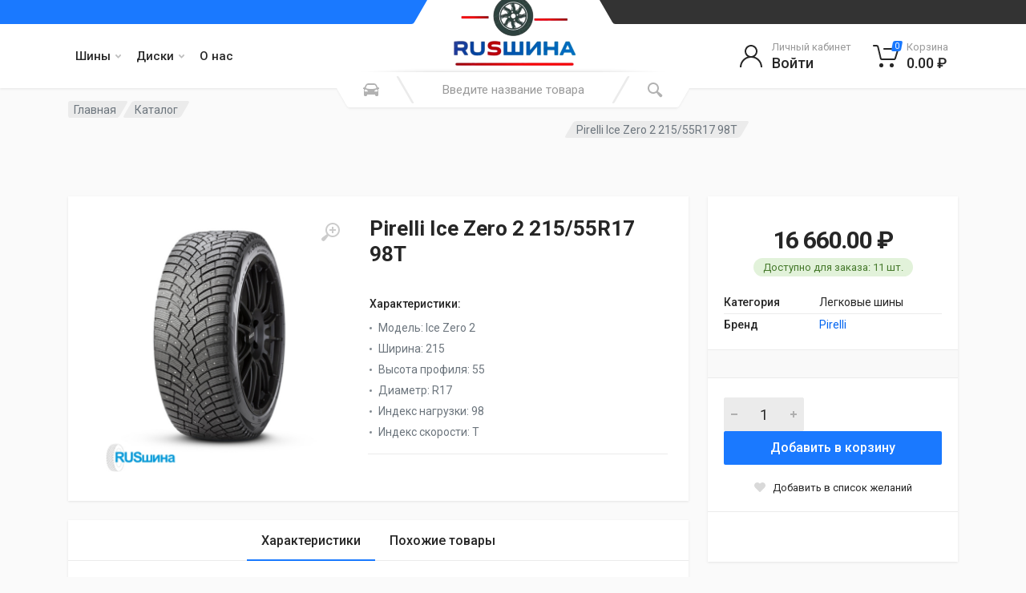

--- FILE ---
content_type: text/html; charset=UTF-8
request_url: https://russhina36.ru/catalog/8472
body_size: 12567
content:

    <!DOCTYPE html>
    <html lang="ru-RU" dir="ltr">

    <head>
        <meta charset="UTF-8">
        <meta name="viewport" content="width=device-width, initial-scale=1">
        <meta name="format-detection" content="telephone=no">
        <meta name="image" content="https://s3.timeweb.com/cr81929-russhina-36/logo_new.png"
        <link rel="canonical" href="https://russhina36.ru/catalog/8472">
        <meta property="og:type" content="website">
        <meta property="og:title" content="Русшина36">
        <meta property="og:description" content="Интернет-магазин шин и дисков в Воронеже">
        <meta property="og:image" content="https://s3.timeweb.com/cr81929-russhina-36/logo_new.png">
        <meta property="og:url" content="https://russhina36.ru/">

        <link rel="preconnect" href="//fonts.googleapis.com">
        <link rel="preconnect" href="//cdnjs.cloudflare.com">
        <link rel="preconnect" href="//google-analytics.com">
        <link rel="preconnect" href="//mc.yandex.ru">
        <link rel="preconnect" href="//www.googletagmanager.com">

        <link rel="apple-touch-icon" sizes="180x180" href="https://s3.timeweb.com/cr81929-russhina-36/logo_new.png">
        <link rel="icon" type="image/png" sizes="32x32" href="https://s3.timeweb.com/cr81929-russhina-36/logo_new.png">
        <link rel="icon" type="image/png" sizes="16x16" href="https://s3.timeweb.com/cr81929-russhina-36/logo_new.png">
        <link rel="mask-icon" href="https://s3.timeweb.com/cr81929-russhina-36/logo_new.png" color="#5c8591">
        <meta name="yandex-verification" content="0295559493346dae"/>
        <!-- Yandex.Metrika counter -->
        <script type="text/javascript">
            (function (m, e, t, r, i, k, a) {
                m[i] = m[i] || function () {
                    (m[i].a = m[i].a || []).push(arguments)
                };
                m[i].l = 1 * new Date();
                for (var j = 0; j < document.scripts.length; j++) {
                    if (document.scripts[j].src === r) {
                        return;
                    }
                }
                k = e.createElement(t), a = e.getElementsByTagName(t)[0], k.async = 1, k.src = r, a.parentNode.insertBefore(k, a)
            })
            (window, document, "script", "https://mc.yandex.ru/metrika/tag.js", "ym");

            ym(69592723, "init", {
                clickmap: true,
                trackLinks: true,
                accurateTrackBounce: true
            });
        </script>
        <noscript>
            <div><img src="https://mc.yandex.ru/watch/69592723" style="position:absolute; left:-9999px;" alt=""/></div>
        </noscript>
        <!-- /Yandex.Metrika counter -->

        <!-- Google tag (gtag.js) -->
        <script async src="https://www.googletagmanager.com/gtag/js?id=G-F4PJ2L8GWZ"></script>
        <script>
            window.dataLayer = window.dataLayer || [];

            function gtag() {
                dataLayer.push(arguments);
            }

            gtag('js', new Date());

            gtag('config', 'G-F4PJ2L8GWZ');
        </script>
        <!-- fonts -->
        <link rel="stylesheet" href="https://fonts.googleapis.com/css?family=Roboto:400,400i,500,500i,700,700i">
        <!-- css -->
                        <title>Pirelli Ice Zero 2 215/55R17 98T</title>
        <meta name="csrf-param" content="_csrf-frontend">
<meta name="csrf-token" content="30ennlXiPHMdypmzwpZ9cNEV--9Hya5rCSKEsEnBCyOPCvb_MpNoMVq479Ga7B5DpHu2giCMxTk6Y_OEC4dRRw==">

<link type="image/svg" href="/favicon.svg" rel="icon">
<link href="/assets/aa3916f8/css/bootstrap.css" rel="stylesheet">
<link href="/assets/32c127e1/css/all.min.css" rel="stylesheet">
<link href="/assets/32c127e1/css/fontawesome.min.css" rel="stylesheet">
<link href="/assets/7ff02d00/font-icons.css" rel="stylesheet">
<link href="/assets/e42d6f5f/bootstrap/css/bootstrap.css" rel="stylesheet">
<link href="/assets/e42d6f5f/owl-carousel/assets/owl.carousel.min.css" rel="stylesheet">
<link href="/assets/e42d6f5f/select2/css/select2.min.css" rel="stylesheet">
<link href="/redparts/css/style.css" rel="stylesheet">
<link href="/redparts/css/lightbox.css" rel="stylesheet">
<link href="/redparts/css/style.header-spaceship-variant-one.css" rel="stylesheet">
<link href="/redparts/css/style.mobile-header-variant-one.css" rel="stylesheet">
<link href="/assets/e42d6f5f/photoswipe/photoswipe.css" rel="stylesheet">
<link href="/assets/e42d6f5f/photoswipe/default-skin/default-skin.css" rel="stylesheet">    </head>

    <body>
        <!-- site -->
    <div class="site">

        <!-- site__mobile-header -->
        
<header class="site__mobile-header">
    <div class="mobile-header">
        <div class="container">
            <div class="mobile-header__body">
                <button class="mobile-header__menu-button" type="button">
                    <svg width="18px" height="14px">
                        <path d="M-0,8L-0,6L18,6L18,8L-0,8ZM-0,-0L18,-0L18,2L-0,2L-0,-0ZM14,14L-0,14L-0,12L14,12L14,14Z"/>
                    </svg>
                </button>
                <a class="mobile-header__logo" href="">
                    <!-- mobile-logo -->
                    <img src="https://s3.timeweb.com/cr81929-russhina-36/logo_new.png" alt="image format svg" width="100"/>
                    <!-- mobile-logo / end -->
                </a>
                <div class="mobile-header__search mobile-search">
                    <form id="w2" class="mobile-search__body" action="catalog" method="POST">
<input type="hidden" name="_csrf-frontend" value="30ennlXiPHMdypmzwpZ9cNEV--9Hya5rCSKEsEnBCyOPCvb_MpNoMVq479Ga7B5DpHu2giCMxTk6Y_OEC4dRRw==">                    <input class="mobile-search__input" name="text" type="text" placeholder="Введите название товара">
                    <!--                        -->                    <button type="submit" class="mobile-search__button mobile-search__button--search">
                        <svg width="20" height="20">
                            <path d="M19.2,17.8c0,0-0.2,0.5-0.5,0.8c-0.4,0.4-0.9,0.6-0.9,0.6s-0.9,0.7-2.8-1.6c-1.1-1.4-2.2-2.8-3.1-3.9C10.9,14.5,9.5,15,8,15
	c-3.9,0-7-3.1-7-7s3.1-7,7-7s7,3.1,7,7c0,1.5-0.5,2.9-1.3,4c1.1,0.8,2.5,2,4,3.1C20,16.8,19.2,17.8,19.2,17.8z M8,3C5.2,3,3,5.2,3,8
	c0,2.8,2.2,5,5,5c2.8,0,5-2.2,5-5C13,5.2,10.8,3,8,3z"/>
                        </svg>
                    </button>
                    <button type="button" class="mobile-search__button mobile-search__button--close">
                        <svg width="20" height="20">
                            <path d="M16.7,16.7L16.7,16.7c-0.4,0.4-1,0.4-1.4,0L10,11.4l-5.3,5.3c-0.4,0.4-1,0.4-1.4,0l0,0c-0.4-0.4-0.4-1,0-1.4L8.6,10L3.3,4.7
	c-0.4-0.4-0.4-1,0-1.4l0,0c0.4-0.4,1-0.4,1.4,0L10,8.6l5.3-5.3c0.4-0.4,1-0.4,1.4,0l0,0c0.4,0.4,0.4,1,0,1.4L11.4,10l5.3,5.3
	C17.1,15.7,17.1,16.3,16.7,16.7z"/>
                        </svg>
                    </button>
                    <div class="mobile-search__field"></div>
                    </form>                </div>
                <div class="mobile-header__indicators">
                    <div class="mobile-indicator mobile-indicator--search d-md-none">
                        <button type="button" class="mobile-indicator__button">
                                    <span class="mobile-indicator__icon"><svg width="20" height="20">
                                            <path d="M19.2,17.8c0,0-0.2,0.5-0.5,0.8c-0.4,0.4-0.9,0.6-0.9,0.6s-0.9,0.7-2.8-1.6c-1.1-1.4-2.2-2.8-3.1-3.9C10.9,14.5,9.5,15,8,15
	c-3.9,0-7-3.1-7-7s3.1-7,7-7s7,3.1,7,7c0,1.5-0.5,2.9-1.3,4c1.1,0.8,2.5,2,4,3.1C20,16.8,19.2,17.8,19.2,17.8z M8,3C5.2,3,3,5.2,3,8
	c0,2.8,2.2,5,5,5c2.8,0,5-2.2,5-5C13,5.2,10.8,3,8,3z"/>
                                        </svg>
                                    </span>
                        </button>
                    </div>
                    <div class="mobile-indicator d-none d-md-block">
                        <a class="mobile-indicator__button" href="https://russhina36.ru/shop/catalog/login"><span class="mobile-indicator__icon"><svg width="20" height="20"><path d="M20,20h-2c0-4.4-3.6-8-8-8s-8,3.6-8,8H0c0-4.2,2.6-7.8,6.3-9.3C4.9,9.6,4,7.9,4,6c0-3.3,2.7-6,6-6s6,2.7,6,6c0,1.9-0.9,3.6-2.3,4.7C17.4,12.2,20,15.8,20,20z M14,6c0-2.2-1.8-4-4-4S6,3.8,6,6s1.8,4,4,4S14,8.2,14,6z"/></svg></span></a>                    </div>
                    <div class="mobile-indicator d-none d-md-block">
                        <a href="https://russhina36.ru/cabinet/wishlist" class="mobile-indicator__button">
                                    <span class="mobile-indicator__icon">
                                        <svg width="20" height="20">
                                            <path d="M14,3c2.2,0,4,1.8,4,4c0,4-5.2,10-8,10S2,11,2,7c0-2.2,1.8-4,4-4c1,0,1.9,0.4,2.7,1L10,5.2L11.3,4C12.1,3.4,13,3,14,3 M14,1
	c-1.5,0-2.9,0.6-4,1.5C8.9,1.6,7.5,1,6,1C2.7,1,0,3.7,0,7c0,5,6,12,10,12s10-7,10-12C20,3.7,17.3,1,14,1L14,1z"/>
                                        </svg>
                                    </span>
                        </a>
                    </div>
                    <div class="mobile-indicator">
                        
<a href="https://russhina36.ru/shop/cart" class="mobile-indicator__button">
                                    <span class="mobile-indicator__icon">
                                        <svg width="20" height="20">
                                            <circle cx="7" cy="17" r="2"/>
                                            <circle cx="15" cy="17" r="2"/>
                                            <path d="M20,4.4V5l-1.8,6.3c-0.1,0.4-0.5,0.7-1,0.7H6.7c-0.4,0-0.8-0.3-1-0.7L3.3,3.9C3.1,3.3,2.6,3,2.1,3H0.4C0.2,3,0,2.8,0,2.6
	V1.4C0,1.2,0.2,1,0.4,1h2.5c1,0,1.8,0.6,2.1,1.6L5.1,3l2.3,6.8c0,0.1,0.2,0.2,0.3,0.2h8.6c0.1,0,0.3-0.1,0.3-0.2l1.3-4.4
	C17.9,5.2,17.7,5,17.5,5H9.4C9.2,5,9,4.8,9,4.6V3.4C9,3.2,9.2,3,9.4,3h9.2C19.4,3,20,3.6,20,4.4z"/>
                                        </svg>
                                        <span class="mobile-indicator__counter">0</span>
                                    </span>
</a>
                    </div>
                </div>
            </div>
        </div>
    </div>
</header>
        <!-- site__mobile-header / end -->

        <!-- site__header -->
        <header class="site__header">
    <div class="header">
        <div class="header__megamenu-area megamenu-area"></div>
        <div class="header__topbar-start-bg"></div>
        <div class="header__topbar-start">
            <div class="topbar topbar--spaceship-start">
                <div class="topbar__item-text d-none d-xxl-flex"><a href="tel:8-473-207-10-25" class="text-white"><i
                                class="fa fa-phone"></i> 8(473)207-10-25</a></div>
            </div>
        </div>
        <div class="header__topbar-end-bg"></div>
        <div class="header__topbar-end">
            <div class="topbar topbar--spaceship-end">
                <div class="topbar__item-text d-none d-xxl-flex">
                                    </div>
            </div>
        </div>
        <div class="header__navbar">
    <!--    -->    <div class="header__navbar-menu">
        <div class="main-menu">
            <ul class="main-menu__list">
                                        <li class="main-menu__item main-menu__item--submenu--menu main-menu__item--has-submenu">
                            <div class="main-menu__link">
                                Шины                                <svg width="7px" height="5px">
                                    <path d="M0.280,0.282 C0.645,-0.084 1.238,-0.077 1.596,0.297 L3.504,2.310 L5.413,0.297 C5.770,-0.077 6.363,-0.084 6.728,0.282 C7.080,0.634 7.088,1.203 6.746,1.565 L3.504,5.007 L0.262,1.565 C-0.080,1.203 -0.072,0.634 0.280,0.282 Z"/>
                                </svg>
                            </div>
                                                            <div class="main-menu__submenu">
                                    <ul class="menu">
                                                                                    <li class="menu__item">
                                                <a class="menu__link" href="https://russhina36.ru/shop/catalog?category=2">Легковые шины</a>                                            </li>
                                                                                    <li class="menu__item">
                                                <a class="menu__link" href="https://russhina36.ru/shop/catalog?category=13">Грузовые шины</a>                                            </li>
                                                                            </ul>
                                </div>
                                                    </li>
                                                            <li class="main-menu__item main-menu__item--submenu--menu main-menu__item--has-submenu">
                            <div class="main-menu__link">
                                Диски                                <svg width="7px" height="5px">
                                    <path d="M0.280,0.282 C0.645,-0.084 1.238,-0.077 1.596,0.297 L3.504,2.310 L5.413,0.297 C5.770,-0.077 6.363,-0.084 6.728,0.282 C7.080,0.634 7.088,1.203 6.746,1.565 L3.504,5.007 L0.262,1.565 C-0.080,1.203 -0.072,0.634 0.280,0.282 Z"/>
                                </svg>
                            </div>
                                                            <div class="main-menu__submenu">
                                    <ul class="menu">
                                                                                    <li class="menu__item">
                                                <a class="menu__link" href="https://russhina36.ru/shop/catalog?category=15">Легковые диски</a>                                            </li>
                                                                            </ul>
                                </div>
                                                    </li>
                                                            <li class="main-menu__item main-menu__item--submenu--menu">
                            <a class="main-menu__link" href="https://russhina36.ru/contact">О нас</a>                        </li>
                                                </ul>
        </div>
    </div>
</div>
        <div class="header__logo">
            <a href="/" class="logo">

                <div class="logo__image">
                    <!-- logo -->
                    <img src="https://s3.timeweb.com/cr81929-russhina-36/logo_new.png" width="175">
                    <!-- logo / end -->
                </div>
            </a>
        </div>
        
    <div class="header__search">
        <div class="search">
            <form id="w5" class="search__body" action="/shop/catalog/filter" method="GET">            <div class="search__shadow"></div>
            <input id="search__input" class="search__input" name="text" type="text"
                   placeholder="Введите название товара">
            <div class="search__button search__button--start">
                                <span class="search__button-icon"><svg width="20" height="20">
                                        <path d="M6.6,2c2,0,4.8,0,6.8,0c1,0,2.9,0.8,3.6,2.2C17.7,5.7,17.9,7,18.4,7C20,7,20,8,20,8v1h-1v7.5c0,0.8-0.7,1.5-1.5,1.5h-1
	c-0.8,0-1.5-0.7-1.5-1.5V16H5v0.5C5,17.3,4.3,18,3.5,18h-1C1.7,18,1,17.3,1,16.5V16V9H0V8c0,0,0.1-1,1.6-1C2.1,7,2.3,5.7,3,4.2
	C3.7,2.8,5.6,2,6.6,2z M13.3,4H6.7c-0.8,0-1.4,0-2,0.7c-0.5,0.6-0.8,1.5-1,2C3.6,7.1,3.5,7.9,3.7,8C4.5,8.4,6.1,9,10,9
	c4,0,5.4-0.6,6.3-1c0.2-0.1,0.2-0.8,0-1.2c-0.2-0.4-0.5-1.5-1-2C14.7,4,14.1,4,13.3,4z M4,10c-0.4-0.3-1.5-0.5-2,0
	c-0.4,0.4-0.4,1.6,0,2c0.5,0.5,4,0.4,4,0C6,11.2,4.5,10.3,4,10z M14,12c0,0.4,3.5,0.5,4,0c0.4-0.4,0.4-1.6,0-2c-0.5-0.5-1.3-0.3-2,0
	C15.5,10.2,14,11.3,14,12z"/>
                                    </svg>
                                </span>
                <span class="search__button-title">Select Vehicle</span>
            </div>
            <button type="submit" class="search__button search__button--end"><span class="search__button-icon"><svg width="20" height="20">
                                        <path d="M19.2,17.8c0,0-0.2,0.5-0.5,0.8c-0.4,0.4-0.9,0.6-0.9,0.6s-0.9,0.7-2.8-1.6c-1.1-1.4-2.2-2.8-3.1-3.9C10.9,14.5,9.5,15,8,15
	c-3.9,0-7-3.1-7-7s3.1-7,7-7s7,3.1,7,7c0,1.5-0.5,2.9-1.3,4c1.1,0.8,2.5,2,4,3.1C20,16.8,19.2,17.8,19.2,17.8z M8,3C5.2,3,3,5.2,3,8
	c0,2.8,2.2,5,5,5c2.8,0,5-2.2,5-5C13,5.2,10.8,3,8,3z"/>
                                    </svg>
                                </span></button>            <div class="search__box"></div>
            <div class="search__decor">
                <div class="search__decor-start"></div>
                <div class="search__decor-end"></div>
            </div>
            <div id="search_container" class="search__dropdown search__dropdown--suggestions suggestions hide">
            </div>
            </form>        </div>
    </div>
        <div class="header__indicators">
            <div class="indicator indicator--trigger--click">
    <a href="https://russhina36.ru/login" class="indicator__button">
                            <span class="indicator__icon">
                                <svg width="32" height="32">
                                    <path d="M16,18C9.4,18,4,23.4,4,30H2c0-6.2,4-11.5,9.6-13.3C9.4,15.3,8,12.8,8,10c0-4.4,3.6-8,8-8s8,3.6,8,8c0,2.8-1.5,5.3-3.6,6.7
	C26,18.5,30,23.8,30,30h-2C28,23.4,22.6,18,16,18z M22,10c0-3.3-2.7-6-6-6s-6,2.7-6,6s2.7,6,6,6S22,13.3,22,10z"/>
                                </svg>
                            </span>
        <span class="indicator__title">Личный кабинет</span>
        <span class="indicator__value">Войти</span>
    </a>
    <div class="indicator__content">
        <div class="account-menu">
            <form id="login-form" class="account-menu__form" action="https://russhina36.ru/login" method="post">
<input type="hidden" name="_csrf-frontend" value="30ennlXiPHMdypmzwpZ9cNEV--9Hya5rCSKEsEnBCyOPCvb_MpNoMVq479Ga7B5DpHu2giCMxTk6Y_OEC4dRRw==">            <div class="account-menu__form-title">
                Войдите в свой аккаунт
            </div>
            <div class="form-group">
                <div class="form-group field-loginform-username required">
<label class="sr-only" for="loginform-username">Email</label>
<input type="text" id="loginform-username" class="form-control form-control-sm" name="LoginForm[username]" placeholder="Имя пользователя" aria-required="true">

<div class="invalid-feedback"></div>
</div>            </div>
            <div class="form-group">
                <label for="header-signin-password" class="sr-only">Пароль</label>
                <div class="account-menu__form-forgot">
                    <div class="form-group field-loginform-password required">

<input type="password" id="loginform-password" class="form-control form-control-sm" name="LoginForm[password]" placeholder="Пароль" aria-required="true">

<div class="invalid-feedback"></div>
</div>                    <a href="https://russhina36.ru/request-password-reset" class="account-menu__form-forgot-link">Забыли
                        пароль?</a>
                </div>
            </div>
            <div class="form-group">
                <div class="form-group field-loginform-rememberme">
<div class="custom-control custom-checkbox">
<input type="hidden" name="LoginForm[rememberMe]" value="0"><input type="checkbox" id="loginform-rememberme" class="custom-control-input" name="LoginForm[rememberMe]" value="1" checked>
<label class="custom-control-label" for="loginform-rememberme">Запомнить меня</label>
<div class="invalid-feedback"></div>

</div>
</div>            </div>
            <div class="form-group account-menu__form-button">
                <button type="submit" class="btn btn-primary btn-sm">Вход</button>            </div>
            <div class="account-menu__form-link">
                <a href="https://russhina36.ru/signup">Регистрация</a>
            </div>
            </form>        </div>
    </div>
</div>
            
<div class="indicator indicator--trigger--click">
    <a href="/shop/cart" class="indicator__button">
                            <span class="indicator__icon">
                                <svg width="32" height="32">
                                    <circle cx="10.5" cy="27.5" r="2.5"/>
                                    <circle cx="23.5" cy="27.5" r="2.5"/>
                                    <path d="M26.4,21H11.2C10,21,9,20.2,8.8,19.1L5.4,4.8C5.3,4.3,4.9,4,4.4,4H1C0.4,4,0,3.6,0,3s0.4-1,1-1h3.4C5.8,2,7,3,7.3,4.3
	l3.4,14.3c0.1,0.2,0.3,0.4,0.5,0.4h15.2c0.2,0,0.4-0.1,0.5-0.4l3.1-10c0.1-0.2,0-0.4-0.1-0.4C29.8,8.1,29.7,8,29.5,8H14
	c-0.6,0-1-0.4-1-1s0.4-1,1-1h15.5c0.8,0,1.5,0.4,2,1c0.5,0.6,0.6,1.5,0.4,2.2l-3.1,10C28.5,20.3,27.5,21,26.4,21z"/>
                                </svg>
                                <span class="indicator__counter">0</span>
                            </span>
        <span class="indicator__title">Корзина</span>
        <span class="indicator__value">0.00 ₽</span>
    </a>
    <div class="indicator__content">
        <div class="dropcart">
            <ul class="dropcart__list">
                            </ul>
            <div class="dropcart__totals">
                <table>
                    <tr>
                        <th>Итого:</th>
                        <td>0.00 ₽</td>
                    </tr>
                </table>
            </div>
            <div class="dropcart__actions">
                <a href="/shop/cart" class="btn btn-secondary">В корзину</a>
                <a href="/shop/checkout" class="btn btn-primary">Заказ</a>
            </div>
        </div>
    </div>
</div>
        </div>
    </div>
</header>
        <!-- site__header / end -->
        <!--        <div class="mt-5">-->
        <!--            <div class="alert alert-warning text-center" role="alert">-->
        <!--                <h4 class="alert-heading">Мы переехали!</h4>-->
        <!--                <p>Уважаемые клиенты! С 27.11.2023 г. компания "Русшина-Воронеж" находится по новому адресу:</p>-->
        <!--                <p class="mb-0"><b>г.Воронеж, ул. Землячки, д.21 ("ХимОптТорг")</b></p>-->
        <!--            </div>-->
        <!--        </div>-->
        <!-- site__body -->
        
    <div class="site__body">
    <div class="block-header block-header--has-breadcrumb block-header--has-title">
        <div class="container">
                        <div class="block-header__body">
                
<nav class="breadcrumb block-header__breadcrumb  pb-5" aria-label="breadcrumb"><ol id="w0" class="breadcrumb__list breadcrumb"><li class="breadcrumb__spaceship-safe-area" role="presentation"></li>
        <li class="breadcrumb__item breadcrumb__item--parent breadcrumb__item--first">
            <a class="breadcrumb__item-link" href="/">Главная</a>
        </li><li class="breadcrumb__item breadcrumb__item--current breadcrumb__item--last"
                            aria-current="page">
                           <span class="breadcrumb__item-link">Каталог</span>
                        </li>
                        <li class="breadcrumb__title-safe-area" role="presentation"></li><li class="breadcrumb__item breadcrumb__item--current breadcrumb__item--last"
                            aria-current="page">
                           <span class="breadcrumb__item-link">Pirelli Ice Zero 2 215/55R17 98T</span>
                        </li>
                        <li class="breadcrumb__title-safe-area" role="presentation"></li></ol></nav>                                                    </div>
            </div>
        </div>

        <div class="block-split">
    <div class="container">
        <div class="block-split__row row no-gutters">
            <div class="block-split__item block-split__item-content col-auto">
                <div class="product product--layout--full">
                    <div class="product__body">
                        <div class="product__card product__card--one"></div>
                        <div class="product__card product__card--two"></div>
                        <div class="product-gallery product-gallery--layout--product-full product__gallery"
                             data-layout="product-full">
                            <div class="product-gallery__featured">
                                <button type="button" class="product-gallery__zoom">
                                    <svg width="24" height="24">
                                        <path d="M15,18c-2,0-3.8-0.6-5.2-1.7c-1,1.3-2.1,2.8-3.5,4.6c-2.2,2.8-3.4,1.9-3.4,1.9s-0.6-0.3-1.1-0.7
	c-0.4-0.4-0.7-1-0.7-1s-0.9-1.2,1.9-3.3c1.8-1.4,3.3-2.5,4.6-3.5C6.6,12.8,6,11,6,9c0-5,4-9,9-9s9,4,9,9S20,18,15,18z M15,2
	c-3.9,0-7,3.1-7,7s3.1,7,7,7s7-3.1,7-7S18.9,2,15,2z M16,13h-2v-3h-3V8h3V5h2v3h3v2h-3V13z"/>
                                    </svg>
                                </button>
                                <div class="owl-carousel">
                                                                            <a
                                                class="image image--type--product"
                                                href="https://s3.timeweb.com/cr81929-russhina-36/photo_lib/cache/images/7878787878787070/lightbox.jpg"
                                                title="Pirelli Ice Zero 2 215/55R17 98T"
                                                target="_blank"
                                                data-width="700"
                                                data-height="700"
                                        >
                                            <div class="image__body">
                                                <img
                                                        class="image__tag"
                                                        src="https://s3.timeweb.com/cr81929-russhina-36/photo_lib/cache/images/7878787878787070/catalog_product.jpg"
                                                        alt="Pirelli Ice Zero 2 215/55R17 98T"
                                                >
                                            </div>
                                        </a>
                                                                    </div>
                            </div>
                                                    </div>
                        <div class="product__header">
                            <h1 class="product__title">Pirelli Ice Zero 2 215/55R17 98T</h1>
                        </div>
                        <div class="product__main">
                            <div class="product__features">
                                <div class="product__features-title">Характеристики:</div>
                                <ul>
                                                                            <li>Модель: <span>Ice Zero 2</span></li>
                                                                            <li>Ширина: <span>215</span></li>
                                                                            <li>Высота профиля: <span>55</span></li>
                                                                            <li>Диаметр: <span>R17</span></li>
                                                                            <li>Индекс нагрузки: <span>98</span></li>
                                                                            <li>Индекс скорости: <span>T</span></li>
                                                                    </ul>
                                <div class="product__features-link">
                                </div>
                            </div>
                        </div>
                        <div class="product__info">
                            <div class="product__info-card">
                                <div class="product__info-body">
                                                                                                                                                                                    <div class="product__prices-stock">
                                        <div class="product__prices">
                                            <div class="product__price product__price--current">16 660.00 ₽</div>
                                        </div>
                                        <div class="status-badge status-badge--style--success product__stock status-badge--has-text">
                                            <div class="status-badge__body">
                                                                                                    <div class="status-badge__text">Доступно для
                                                        заказа: 11 шт.
                                                    </div>
                                                    <div class="status-badge__tooltip" tabindex="0"
                                                         data-toggle="tooltip"
                                                         title="11 шт."></div>
                                                                                            </div>
                                        </div>
                                    </div>
                                    <div class="product__meta">
                                        <table>
                                            <tr>
                                                <th>Категория</th>
                                                <td>
                                                    Легковые шины                                                </td>
                                            </tr>
                                            <tr>
                                                <th>Бренд</th>
                                                <td>
                                                    <a href="https://russhina36.ru/catalog/brand/pirelli">Pirelli</a>                                                </td>
                                            </tr>
                                        </table>
                                    </div>
                                </div>
                                <div class="product-form product__form">
                                    <div class="product-form__body">
                                    </div>
                                </div>
                                <div class="product__actions">
                                                                            <form id="quantity-form" class="cart mb-0" action="https://russhina36.ru/shop/cart/add?id=8472" method="post" enctype="multipart/form-data">
<input type="hidden" name="_csrf-frontend" value="30ennlXiPHMdypmzwpZ9cNEV--9Hya5rCSKEsEnBCyOPCvb_MpNoMVq479Ga7B5DpHu2giCMxTk6Y_OEC4dRRw==">                                        <div class="product__actions-item product__actions-item--quantity">
                                            <div class="input-number">
                                                <input class="input-number__input form-control form-control-lg"
                                                       name="quantity"
                                                       type="number" min="1" value="1">
                                                <div class="input-number__add"></div>
                                                <div class="input-number__sub"></div>
                                            </div>
                                        </div>
                                        <div class="product__actions-item product__actions-item--addtocart">
                                            <button type="submit" class="btn btn-primary btn-lg btn-block" style="font-size:medium">Добавить в корзину</button>                                        </div>
                                        </form>                                                                        <div class="product__actions-divider"></div>
                                                                            <button type="button" class="product__actions-item product__actions-item--wishlist" href="https://russhina36.ru/cabinet/wishlist/add?id=8472" data-method="post"><svg width="16" height="16">
                                            <path d="M13.9,8.4l-5.4,5.4c-0.3,0.3-0.7,0.3-1,0L2.1,8.4c-1.5-1.5-1.5-3.8,0-5.3C2.8,2.4,3.8,2,4.8,2s1.9,0.4,2.6,1.1L8,3.7
	l0.6-0.6C9.3,2.4,10.3,2,11.3,2c1,0,1.9,0.4,2.6,1.1C15.4,4.6,15.4,6.9,13.9,8.4z"/>
                                        </svg>
                                        <span class="font-size-sm">Добавить в список желаний</span></button>                                                                    </div>
                                <div class="product__tags-and-share-links">
                                    <div class="product__tags tags tags--sm">
                                        <div class="tags__list">
                                                                                    </div>
                                    </div>
                                    <div class="product__share-links share-links">
                                    </div>
                                </div>
                            </div>

                        </div>
                        <div class="product__tabs product-tabs product-tabs--layout--full">
                            <ul class="product-tabs__list">
                                <li class="product-tabs__item product-tabs__item--active"><a
                                            href="#product-tab-specification">Характеристики</a></li>
                                                                                                    <li class="product-tabs__item"><a href="#product-tab-analogs">Похожие товары</a>
                                    </li>
                                                            </ul>
                            <div class="product-tabs__content">
                                <div class="product-tabs__pane product-tabs__pane--active"
                                     id="product-tab-specification">
                                    <div class="spec">
                                        <div class="spec__section">
                                            <h4 class="spec__section-title">Характеристики</h4>
                                                                                            <div class="spec__row">
                                                    <div class="spec__name">Модель</div>
                                                    <div class="spec__value">Ice Zero 2</div>
                                                </div>
                                                                                            <div class="spec__row">
                                                    <div class="spec__name">Ширина</div>
                                                    <div class="spec__value">215</div>
                                                </div>
                                                                                            <div class="spec__row">
                                                    <div class="spec__name">Высота профиля</div>
                                                    <div class="spec__value">55</div>
                                                </div>
                                                                                            <div class="spec__row">
                                                    <div class="spec__name">Диаметр</div>
                                                    <div class="spec__value">R17</div>
                                                </div>
                                                                                            <div class="spec__row">
                                                    <div class="spec__name">Сезонность</div>
                                                    <div class="spec__value">Зима</div>
                                                </div>
                                                                                            <div class="spec__row">
                                                    <div class="spec__name">Индекс скорости</div>
                                                    <div class="spec__value">T</div>
                                                </div>
                                                                                            <div class="spec__row">
                                                    <div class="spec__name">Индекс нагрузки</div>
                                                    <div class="spec__value">98</div>
                                                </div>
                                                                                            <div class="spec__row">
                                                    <div class="spec__name">Шипы</div>
                                                    <div class="spec__value">Да</div>
                                                </div>
                                                                                    </div>
                                        <div class="spec__section">
                                        </div>
                                        <div class="spec__disclaimer">
                                        </div>
                                    </div>
                                </div>
                                                                                                    <div class="product-tabs__pane" id="product-tab-analogs">
                                        <div class="scroll-table">
                                            <table class="analogs-table">
                                                <thead>
                                                <tr class="text-center">
                                                    <th class="analogs-table__column analogs-table__column--image"></th>
                                                    <th class="analogs-table__column analogs-table__column--name">
                                                        Наименование
                                                    </th>
                                                    <th class="analogs-table__column analogs-table__column--price">
                                                        Цена
                                                    </th>
                                                </tr>
                                                </thead>
                                            </table>
                                        </div>
                                        <div class="scroll-table-body">
                                            <table class="analogs-table">
                                                <tbody>
                                                                                                    
                                                        <tr class="text-center">
                                                            <td class="analogs-table__column analogs-table__column--image">
                                                                <a href="https://s3.timeweb.com/cr81929-russhina-36/photo_lib/cache/images/3868686860606030/lightbox.png" data-lightbox="image">
                                                                    <img src="https://s3.timeweb.com/cr81929-russhina-36/photo_lib/cache/images/3868686860606030/cart.png">
                                                                </a>
                                                            </td>
                                                            <td class="analogs-table__column analogs-table__column--name">
                                                                <a href="https://russhina36.ru/catalog/465405" target="_blank"
                                                                   class="analogs-table__product-name">Dynamo WINTER SPORT 215/55R17 98V</a><br>
                                                            </td>
                                                            <td class="analogs-table__column analogs-table__column--price  text-nowrap">5 490.00 ₽</td>
                                                        </tr>
                                                                                                                                                    </tbody>
                                            </table>
                                        </div>
                                    </div>
                                                            </div>
                        </div>
                    </div>
                </div>
                <div class="block-space block-space--layout--divider-nl"></div>
                <div class="block block-products-carousel" data-layout="grid-5">
                    <div class="container">
                        <div class="section-header">
                            <div class="section-header__body">
                                <h2 class="section-header__title">Похожие товары</h2>
                                <div class="section-header__spring"></div>
                                <div class="section-header__arrows">
                                    <div class="arrow section-header__arrow section-header__arrow--prev arrow--prev">
                                        <button class="arrow__button" type="button">
                                            <svg width="7" height="11">
                                                <path d="M6.7,0.3L6.7,0.3c-0.4-0.4-0.9-0.4-1.3,0L0,5.5l5.4,5.2c0.4,0.4,0.9,0.3,1.3,0l0,0c0.4-0.4,0.4-1,0-1.3l-4-3.9l4-3.9C7.1,1.2,7.1,0.6,6.7,0.3z"/>
                                            </svg>
                                        </button>
                                    </div>
                                    <div class="arrow section-header__arrow section-header__arrow--next arrow--next">
                                        <button class="arrow__button" type="button">
                                            <svg width="7" height="11">
                                                <path d="M0.3,10.7L0.3,10.7c0.4,0.4,0.9,0.4,1.3,0L7,5.5L1.6,0.3C1.2-0.1,0.7,0,0.3,0.3l0,0c-0.4,0.4-0.4,1,0,1.3l4,3.9l-4,3.9
	C-0.1,9.8-0.1,10.4,0.3,10.7z"/>
                                            </svg>
                                        </button>
                                    </div>
                                </div>
                                <div class="section-header__divider"></div>
                            </div>
                        </div>
                        <div class="block-products-carousel__carousel">
                            <div class="block-products-carousel__carousel-loader"></div>
                            <div class="owl-carousel">
                                                                    <div class="block-products-carousel__column">
    <div class="block-products-carousel__cell">
        <div class="product-card product-card--layout--grid">
            <div class="product-card__actions-list">
                                    <button type="link" class="product-card__action product-grid__zoom" href="https://s3.timeweb.com/cr81929-russhina-36/photo_lib/cache/images/3868686860606030/lightbox.png" data-lightbox="image" aria-label="Увеличить изображение"><svg width="16" height="16">
                    <path d="M14,15h-4v-2h3v-3h2v4C15,14.6,14.6,15,14,15z M13,3h-3V1h4c0.6,0,1,0.4,1,1v4h-2V3z M6,3H3v3H1V2c0-0.6,0.4-1,1-1h4V3z
	 M3,13h3v2H2c-0.6,0-1-0.4-1-1v-4h2V13z"/>
                </svg></button>                                <button type="button" class="product-card__action product-card__action--wishlist" href="https://russhina36.ru/cabinet/wishlist/add?id=465405" disabled data-method="post" aria-label="Добавить в избранное"><svg width="16" height="16">
                    <path d="M13.9,8.4l-5.4,5.4c-0.3,0.3-0.7,0.3-1,0L2.1,8.4c-1.5-1.5-1.5-3.8,0-5.3C2.8,2.4,3.8,2,4.8,2s1.9,0.4,2.6,1.1L8,3.7
	l0.6-0.6C9.3,2.4,10.3,2,11.3,2c1,0,1.9,0.4,2.6,1.1C15.4,4.6,15.4,6.9,13.9,8.4z"/>
                </svg></button>            </div>
            <div class="product-card__image">
                <div class="image image--type--product">
                                            <a href="https://russhina36.ru/catalog/465405" class="image__body">
                            <img src="https://s3.timeweb.com/cr81929-russhina-36/photo_lib/cache/images/3868686860606030/catalog_grid.png"
                                 alt="Dynamo WINTER SPORT 215/55R17 98V"
                                 class="image__tag image"
                            >
                        </a>
                                    </div>
            </div>
            <div class="product-card__info">
                <div class="product-card__name">
                    <div>
                        <div class="product-card__badges">
                            <span><img src="https://s3.timeweb.com/cr81929-russhina-36/icons/season-winter.svg" width="25" height="25" alt=""></span>                                                                                                            </div>
                        <a href="https://russhina36.ru/catalog/465405">Dynamo WINTER SPORT 215/55R17 98V</a>
                    </div>
                </div>
            </div>
            <div class="product-card__footer">
                <div class="product-card__prices">
                    <div class="product-card__price product-card__price--current">
                        5 490.00 ₽                    </div>
                </div>
                <button type="button" class="product-card__addtocart-icon" href="https://russhina36.ru/shop/cart/add?id=465405" data-method="post" aria-label="Добавить в корзину"><svg width="20" height="20">
                    <circle cx="7" cy="17" r="2"/>
                    <circle cx="15" cy="17" r="2"/>
                    <path d="M20,4.4V5l-1.8,6.3c-0.1,0.4-0.5,0.7-1,0.7H6.7c-0.4,0-0.8-0.3-1-0.7L3.3,3.9C3.1,3.3,2.6,3,2.1,3H0.4C0.2,3,0,2.8,0,2.6
	V1.4C0,1.2,0.2,1,0.4,1h2.5c1,0,1.8,0.6,2.1,1.6L5.1,3l2.3,6.8c0,0.1,0.2,0.2,0.3,0.2h8.6c0.1,0,0.3-0.1,0.3-0.2l1.3-4.4
	C17.9,5.2,17.7,5,17.5,5H9.4C9.2,5,9,4.8,9,4.6V3.4C9,3.2,9.2,3,9.4,3h9.2C19.4,3,20,3.6,20,4.4z"/>
                </svg>
                </button>            </div>
        </div>
    </div>
</div>
                                                            </div>
                        </div>
                    </div>
                </div>
            </div>
        </div>
    </div>
</div>
<div class="block-space block-space--layout--before-footer"></div>

<!-- photoswipe -->
<div class="pswp" tabindex="-1" role="dialog" aria-hidden="true">
    <div class="pswp__bg"></div>
    <div class="pswp__scroll-wrap">
        <div class="pswp__container">
            <div class="pswp__item"></div>
            <div class="pswp__item"></div>
            <div class="pswp__item"></div>
        </div>
        <div class="pswp__ui pswp__ui--hidden">
            <div class="pswp__top-bar">
                <div class="pswp__counter"></div>
                <button class="pswp__button pswp__button--close" title="Close (Esc)"></button>
                <!--<button class="pswp__button pswp__button&#45;&#45;share" title="Share"></button>-->
                <button class="pswp__button pswp__button--fs" title="Toggle fullscreen"></button>
                <button class="pswp__button pswp__button--zoom" title="Zoom in/out"></button>
                <div class="pswp__preloader">
                    <div class="pswp__preloader__icn">
                        <div class="pswp__preloader__cut">
                            <div class="pswp__preloader__donut"></div>
                        </div>
                    </div>
                </div>
            </div>
            <div class="pswp__share-modal pswp__share-modal--hidden pswp__single-tap">
                <div class="pswp__share-tooltip"></div>
            </div>
            <button class="pswp__button pswp__button--arrow--left" title="Previous (arrow left)"></button>
            <button class="pswp__button pswp__button--arrow--right" title="Next (arrow right)"></button>
            <div class="pswp__caption">
                <div class="pswp__caption__center"></div>
            </div>
        </div>
    </div>
</div>
<!-- photoswipe / end -->
    </div>
        <!-- site__body / end -->
        <!-- site__footer -->
        
<footer class="site__footer" xmlns="http://www.w3.org/1999/html">
    <div class="site-footer">
        <div class="decor site-footer__decor decor--type--bottom">
            <div class="decor__body">
                <div class="decor__start"></div>
                <div class="decor__end"></div>
                <div class="decor__center"></div>
            </div>
        </div>
        <div class="site-footer__widgets">
            <div class="container">
                <div class="row">
                    <div class="col-12 col-xl-4">
                        <div class="site-footer__widget footer-contacts">
                            <address class="footer-contacts__contacts">
                                <dl>
                                    <dt class="mt-2">Телефоны</dt>
                                    <dd><a href="tel:8-473-207-10-25">8(473)220-58-00</a></dd>
                                    <dd><a href="tel:8-473-207-10-25">8(473)220-52-80</a></dd>
                                    <dt class="mt-2">Email</dt>
                                    <dd>admin@russhina36.ru</dd>
                                    <dd>russhina36@mail.ru</dd>
                                    <dt class="mt-2">Адрес</dt>
                                    <dd>г.Воронеж<br> ул. Землячки, д.21</dd>
                                    <dt class="mt-2">Построить маршрут</dt>
                                    <dd><a target="_blank"
                                           href="https://2gis.ru/voronezh/directions/points/%7C39.29466%2C51.720301?m=39.296028%2C51.719875%2F18.24">
                                            <i class="fas fa-map-marker text-primary"></i>
                                            2Gis
                                        </a>
                                    </dd>
                                    <dd><a target="_blank"
                                           href="https://yandex.by/maps/193/voronezh/?ll=39.295619%2C51.720314&mode=routes&rtext=51.680416%2C39.255074~51.720293%2C39.294737&rtt=auto&ruri=~&z=18.57">
                                            <i class="fas fa-map-marker text-primary"></i>
                                            Яндекс
                                        </a></dd>
                                    <dt class="mt-2">Время работы</dt>
                                    <dd>Пн-Пт: 9:00-17:00</dd>
                                </dl>
                                <dl>
                                    <dt>ИНН/КПП</dt>
                                    <dd>3662226206/366201001</dd>
                                    <dt>ОКПО</dt>
                                    <dd>00974439</dd>
                                    <dt>Р/С</dt>
                                    <dd>40702810002940003733 в АО "АЛЬФА-БАНК"</dd>
                                    <dt>БИК</dt>
                                    <dd>044525593</dd>
                                    <dt>Кор/счёт</dt>
                                    <dd>30101810200000000593</dd>
                                    <dt>ОГРН</dt>
                                    <dd>1163668066726</dd>
                                </dl>
                            </address>
                        </div>
                    </div>
                    <div class="col-6 col-md-3 col-xl-2">
                        <div class="site-footer__widget footer-links">
                            <h5 class="footer-links__title">Личный кабинет</h5>
                            <ul class="footer-links__list">
                                                                    <li class="footer-links__item">
                                        <a href="https://russhina36.ru/auth/signup"
                                           class="footer-links__link">Регистрация</a>
                                    </li>
                                    <li class="footer-links__item">
                                        <a href="https://russhina36.ru/auth/login"
                                           class="footer-links__link">Авторизация</a>
                                    </li>
                                                            </ul>
                        </div>
                    </div>
                    <div class="col-6 col-md-3 col-xl-2">
                        <div class="site-footer__widget footer-links">
                            <h5 class="footer-links__title">Информация</h5>
                            <ul class="footer-links__list">
                                <li class="footer-links__item"><a href="/about" class="footer-links__link">О нас</a>
                                </li>
                            </ul>
                        </div>
                    </div>
                    <div class="col-12 col-md-6 col-xl-4">
                                            </div>
                </div>
            </div>
        </div>
        <div class="site-footer__bottom">
            <div class="container">
                <div class="d-flex justify-content-center text-muted">Вся информация на данном сайте несёт исключительно
                    информационный
                    характер и ни при каких условиях не является публичной офертой, определяемой положениями
                    Статьи 437 (2) ГК РФ.
                </div>
                <div class="site-footer__bottom-row">
                    <div class="site-footer__copyright col-md-2">
                        <!-- copyright -->
                        RUSШИНА36 © 2016-2026                        <!-- copyright / end -->
                    </div>
                    <div class="col-md-6">
                        <p>Сайт использует файлы cookie, которые содержат информацию о предыдущих посещениях веб-сайта.
                            Если вы не хотите использовать файлы cookie, измените настройки браузера</p>
                    </div>
                    <div class="col-md-offset-1 site-footer__payments col-md-3 text-right">
                        <img src="/pay_logo.png" height="20">
                    </div>
                </div>
            </div>
        </div>
    </div>
</footer>
        <!-- site__footer / end -->

    </div>
    <!-- site / end -->
    <!-- mobile-menu -->
    <div class="mobile-menu">
    <div class="mobile-menu__backdrop"></div>
    <div class="mobile-menu__body">
        <button class="mobile-menu__close" type="button">
            <svg width="12" height="12">
                <path d="M10.8,10.8L10.8,10.8c-0.4,0.4-1,0.4-1.4,0L6,7.4l-3.4,3.4c-0.4,0.4-1,0.4-1.4,0l0,0c-0.4-0.4-0.4-1,0-1.4L4.6,6L1.2,2.6
	c-0.4-0.4-0.4-1,0-1.4l0,0c0.4-0.4,1-0.4,1.4,0L6,4.6l3.4-3.4c0.4-0.4,1-0.4,1.4,0l0,0c0.4,0.4,0.4,1,0,1.4L7.4,6l3.4,3.4
	C11.2,9.8,11.2,10.4,10.8,10.8z"/>
            </svg>
        </button>
        <div class="mobile-menu__panel">
            <div class="mobile-menu__panel-header">
                <div class="mobile-menu__panel-title">Меню</div>
            </div>
            <div class="mobile-menu__panel-body">
                <div class="mobile-menu__divider"></div>
                <div class="mobile-menu__indicators">
                    <a class="mobile-menu__indicator" href="https://russhina36.ru/cabinet/wishlist">
                            <span class="mobile-menu__indicator-icon">
                                <svg width="20" height="20">
                                    <path d="M14,3c2.2,0,4,1.8,4,4c0,4-5.2,10-8,10S2,11,2,7c0-2.2,1.8-4,4-4c1,0,1.9,0.4,2.7,1L10,5.2L11.3,4C12.1,3.4,13,3,14,3 M14,1
	c-1.5,0-2.9,0.6-4,1.5C8.9,1.6,7.5,1,6,1C2.7,1,0,3.7,0,7c0,5,6,12,10,12s10-7,10-12C20,3.7,17.3,1,14,1L14,1z"/>
                                </svg>
                            </span>
                        <span class="mobile-menu__indicator-title">Избранное</span>
                    </a>
                    <a class="mobile-menu__indicator" href="https://russhina36.ru/cabinet">
                            <span class="mobile-menu__indicator-icon">
                                <svg width="20" height="20">
                                    <path d="M20,20h-2c0-4.4-3.6-8-8-8s-8,3.6-8,8H0c0-4.2,2.6-7.8,6.3-9.3C4.9,9.6,4,7.9,4,6c0-3.3,2.7-6,6-6s6,2.7,6,6
	c0,1.9-0.9,3.6-2.3,4.7C17.4,12.2,20,15.8,20,20z M14,6c0-2.2-1.8-4-4-4S6,3.8,6,6s1.8,4,4,4S14,8.2,14,6z"/>
                                </svg>
                            </span>
                        <span class="mobile-menu__indicator-title">Личный кабинет</span>
                    </a>
                    <a class="mobile-menu__indicator" href="https://russhina36.ru/shop/cart">
                            <span class="mobile-menu__indicator-icon">
                                <svg width="20" height="20">
                                    <circle cx="7" cy="17" r="2"/>
                                    <circle cx="15" cy="17" r="2"/>
                                    <path d="M20,4.4V5l-1.8,6.3c-0.1,0.4-0.5,0.7-1,0.7H6.7c-0.4,0-0.8-0.3-1-0.7L3.3,3.9C3.1,3.3,2.6,3,2.1,3H0.4C0.2,3,0,2.8,0,2.6
	V1.4C0,1.2,0.2,1,0.4,1h2.5c1,0,1.8,0.6,2.1,1.6L5.1,3l2.3,6.8c0,0.1,0.2,0.2,0.3,0.2h8.6c0.1,0,0.3-0.1,0.3-0.2l1.3-4.4
	C17.9,5.2,17.7,5,17.5,5H9.4C9.2,5,9,4.8,9,4.6V3.4C9,3.2,9.2,3,9.4,3h9.2C19.4,3,20,3.6,20,4.4z"/>
                                </svg>
                                <span class="mobile-menu__indicator-counter">0</span>
                            </span>
                        <span class="mobile-menu__indicator-title">Корзина</span>
                    </a>
                </div>
                <div class="mobile-menu__divider"></div>
                <ul class="mobile-menu__links">
                    <li data-mobile-menu-item>
                        <a href="/" class="">
                            Главная
                        </a>
                    </li>
                                                                                        <li data-mobile-menu-item>
                            <a href="" class="" data-mobile-menu-trigger>
                                Шины                                <svg width="7" height="11">
                                    <path d="M0.3,10.7L0.3,10.7c0.4,0.4,0.9,0.4,1.3,0L7,5.5L1.6,0.3C1.2-0.1,0.7,0,0.3,0.3l0,0c-0.4,0.4-0.4,1,0,1.3l4,3.9l-4,3.9
	C-0.1,9.8-0.1,10.4,0.3,10.7z"/>
                                </svg>
                            </a>
                            <div class="mobile-menu__links-panel" data-mobile-menu-panel>
                                <div class="mobile-menu__panel mobile-menu__panel--hidden">
                                    <div class="mobile-menu__panel-header">
                                        <button class="mobile-menu__panel-back" type="button">
                                            <svg width="7" height="11">
                                                <path d="M6.7,0.3L6.7,0.3c-0.4-0.4-0.9-0.4-1.3,0L0,5.5l5.4,5.2c0.4,0.4,0.9,0.3,1.3,0l0,0c0.4-0.4,0.4-1,0-1.3l-4-3.9l4-3.9C7.1,1.2,7.1,0.6,6.7,0.3z"/>
                                            </svg>
                                        </button>
                                        <div class="mobile-menu__panel-title">Шины</div>
                                    </div>
                                    <div class="mobile-menu__panel-body">
                                        <ul class="mobile-menu__links">
                                                                                                                                                <li data-mobile-menu-item>
                                                        <a href="https://russhina36.ru/shop/catalog?category=2" class="">
                                                            Легковые шины                                                        </a>
                                                    </li>
                                                                                                    <li data-mobile-menu-item>
                                                        <a href="https://russhina36.ru/shop/catalog?category=13" class="">
                                                            Грузовые шины                                                        </a>
                                                    </li>
                                                                                                                                    </ul>
                                    </div>
                                </div>
                            </div>
                        </li>
                                                                                        <li data-mobile-menu-item>
                            <a href="" class="" data-mobile-menu-trigger>
                                Диски                                <svg width="7" height="11">
                                    <path d="M0.3,10.7L0.3,10.7c0.4,0.4,0.9,0.4,1.3,0L7,5.5L1.6,0.3C1.2-0.1,0.7,0,0.3,0.3l0,0c-0.4,0.4-0.4,1,0,1.3l4,3.9l-4,3.9
	C-0.1,9.8-0.1,10.4,0.3,10.7z"/>
                                </svg>
                            </a>
                            <div class="mobile-menu__links-panel" data-mobile-menu-panel>
                                <div class="mobile-menu__panel mobile-menu__panel--hidden">
                                    <div class="mobile-menu__panel-header">
                                        <button class="mobile-menu__panel-back" type="button">
                                            <svg width="7" height="11">
                                                <path d="M6.7,0.3L6.7,0.3c-0.4-0.4-0.9-0.4-1.3,0L0,5.5l5.4,5.2c0.4,0.4,0.9,0.3,1.3,0l0,0c0.4-0.4,0.4-1,0-1.3l-4-3.9l4-3.9C7.1,1.2,7.1,0.6,6.7,0.3z"/>
                                            </svg>
                                        </button>
                                        <div class="mobile-menu__panel-title">Диски</div>
                                    </div>
                                    <div class="mobile-menu__panel-body">
                                        <ul class="mobile-menu__links">
                                                                                                                                                <li data-mobile-menu-item>
                                                        <a href="https://russhina36.ru/shop/catalog?category=15" class="">
                                                            Легковые диски                                                        </a>
                                                    </li>
                                                                                                                                    </ul>
                                    </div>
                                </div>
                            </div>
                        </li>
                                                                                        <li data-mobile-menu-item>
                            <a href="https://russhina36.ru/contact" class="">
                                О нас                            </a>
                        </li>
                                                        </ul>
                <div class="mobile-menu__spring"></div>
                <div class="mobile-menu__divider"></div>
                <a class="mobile-menu__contacts" href="tel:8-473-207-10-25">
                    <div class="mobile-menu__contacts-subtitle">Телефон</div>
                    <div class="mobile-menu__contacts-title">
                        <i class="fa fa-phone"></i> 8(473)207-10-25
                    </div>
                </a>
            </div>
        </div>
    </div>
</div>

    <!-- scripts -->
    <script src="/assets/4f2fa517/jquery.js"></script>
<script src="/assets/860a2c3e/yii.js"></script>
<script src="/assets/e42d6f5f/bootstrap/js/bootstrap.js"></script>
<script src="/assets/e42d6f5f/bootstrap/js/bootstrap.bundle.js"></script>
<script src="/assets/e42d6f5f/owl-carousel/owl.carousel.min.js"></script>
<script src="/assets/e42d6f5f/select2/js/select2.min.js"></script>
<script src="/redparts/js/main.js"></script>
<script src="/redparts/js/number.js"></script>
<script src="/redparts/js/lightbox.min.js"></script>
<script src="/assets/e42d6f5f/photoswipe/photoswipe.min.js"></script>
<script src="/assets/e42d6f5f/photoswipe/photoswipe-ui-default.min.js"></script>
<script src="/assets/860a2c3e/yii.activeForm.js"></script>
<script>jQuery(function ($) {
jQuery('#quantity-form').yiiActiveForm([], {"errorSummary":".style-msg2.errormsg.mt-2","errorCssClass":"is-invalid","successCssClass":"is-valid","validationStateOn":"input"});
jQuery('#w2').yiiActiveForm([], {"errorSummary":".alert.alert-danger","errorCssClass":"is-invalid","successCssClass":"is-valid","validationStateOn":"input"});
jQuery('#w5').yiiActiveForm([], {"errorSummary":".alert.alert-danger","errorCssClass":"is-invalid","successCssClass":"is-valid","validationStateOn":"input"});
var input = $('#search__input');
var container = $('#search_container');
container.addClass('d-none');
var old = 0;
input.on('input',
function (){
    var text = $(this).val();
    var len = text.length;
    if (old>len && len<3){
        container.removeClass('search__dropdown--open');
        container.addClass('d-none');
    }
    if (len>2){
        $.ajax({
          url: '/shop/catalog/ajax-search',
          method: 'post',
          data: {
              text:text,
          },
          success: function(res)
          {
              container.empty();
              container.html(res);             
          },
          error: function()
          {
          }
        })
        container.addClass('search__dropdown--open');
        container.removeClass('d-none');
    }
    old = len;
}
)
jQuery('#login-form').yiiActiveForm([], {"errorSummary":".alert.alert-danger","errorCssClass":"is-invalid","successCssClass":"is-valid","validationStateOn":"input"});
});</script>    </body>
    </html>
